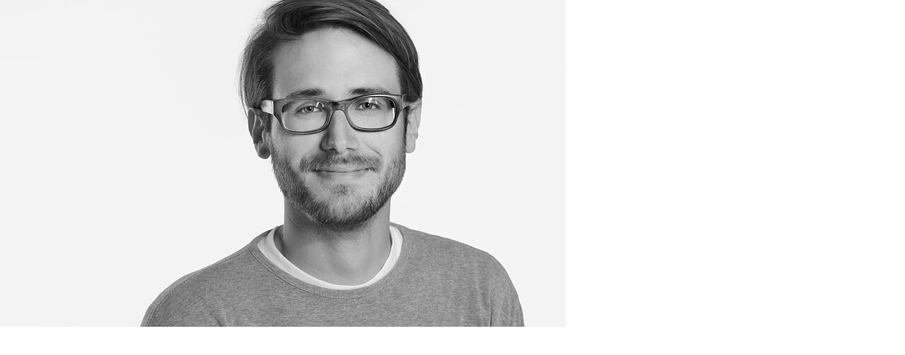

--- FILE ---
content_type: text/html; charset=UTF-8
request_url: https://www.hcu-hamburg.de/index.php?eID=tx_cms_showpic&file=22148&md5=b80bcd543f264ff4134418d38b7cb69f77939469&parameters%5B0%5D=eyJ3aWR0aCI6IjgwMG0iLCJoZWlnaHQiOiI2MDBtIiwiYm9keVRhZyI6Ijxib2R5&parameters%5B1%5D=IHN0eWxlPVwibWFyZ2luOjA7IGJhY2tncm91bmQ6I2ZmZjtcIj4iLCJ3cmFwIjoi&parameters%5B2%5D=PGEgaHJlZj1cImphdmFzY3JpcHQ6Y2xvc2UoKTtcIj4gfCA8XC9hPiJ9
body_size: 302
content:
<!DOCTYPE html>
<html>
<head>
	<title>Image</title>
	<meta name="robots" content="noindex,follow" />
</head>
<body style="margin:0; background:#fff;">
	<img src="fileadmin/_processed_/3/4/csm_Luc_Knoedler_4f4c904630.jpg" alt="Image" title="Image" width="800" height="463" />
</body>
</html>